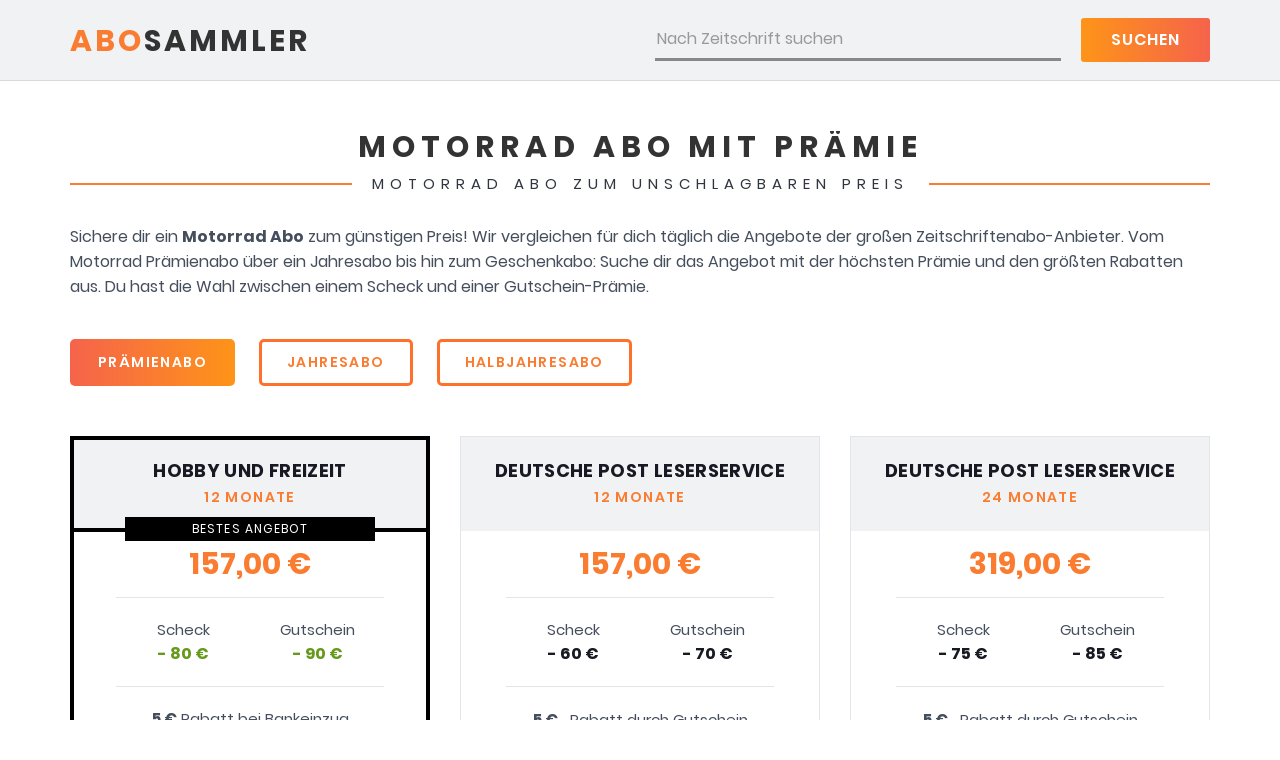

--- FILE ---
content_type: text/html; charset=UTF-8
request_url: https://www.abosammler.de/motorrad/
body_size: 2652
content:

<!DOCTYPE HTML>
<html lang="de">
<head>
	<title>▷ Motorrad Abo mit 90 € Prämie ▷ Zeitschriften Preisvergleich</title>
	<meta charset="UTF-8">
	<meta name="description" content="Motorrad Abo mit 90 € Prämie für 157 € ✅ Die Zeitschrift Motorrad als Prämienabo und Jahresabo im Abo-Preisvergleich ✅ Höchste Prämien!">
	<meta name="robots" content="index, follow">	<meta property="og:title" content="▷ Motorrad Abo mit 90 € Prämie ▷ Zeitschriften Preisvergleich"/>
	<meta property="og:url" content="https://www.abosammler.de/motorrad/">	<meta property="og:description" content="Motorrad Abo mit 90 € Prämie für 157 € ✅ Die Zeitschrift Motorrad als Prämienabo und Jahresabo im Abo-Preisvergleich ✅ Höchste Prämien!">
	<meta property="og:site_name" content="abosammler.de">
	<meta property="og:image" content="https://www.abosammler.de/img/w380/motorrad.jpg">	<link rel="canonical" href="https://www.abosammler.de/motorrad/">
	<meta name="viewport" content="width=device-width, initial-scale=1">
	<link rel="stylesheet" href="/min/g=css&20190704">
	<link rel="icon" type="image/png" href="/img/icon32.png" sizes="32x32">

	<script>(function (i, s, o, g, r, a, m) {
			i['GoogleAnalyticsObject'] = r;
			i[r] = i[r] || function () {
					(i[r].q = i[r].q || []).push(arguments)
				}, i[r].l = 1 * new Date();
			a = s.createElement(o), m = s.getElementsByTagName(o)[0];
			a.async = 1;
			a.src = g;
			m.parentNode.insertBefore(a, m)
		})(window, document, 'script', '//www.google-analytics.com/analytics.js', 'ga');
		ga('create', 'UA-15791971-17', 'auto');
		ga('set', 'anonymizeIp', true);
		ga('send', 'pageview');</script>

</head>

<body>
<div class="header">
	<div class="container">
		<div class="row">
			<div class="logo-container col-xs-12 col-sm-6 col-md-6">
				<a href="https://www.abosammler.de" class="logo"><strong>Abo</strong>sammler</a>
			</div>

			<div class="col-xs-12 col-sm-6 col-md-6">
				<form id="header-search" method="post">
					<div class="input-group">
						<input class="form-control" id="titelsuche" placeholder="Nach Zeitschrift suchen"
							   name="suchbegriff" autocomplete="off" type="text">
						<span class="input-group-btn">
									<button class="btn btn-search" type="button">Suchen</button>
							</span>

					</div>
				</form>
			</div>
		</div>
	</div>
</div>


<div class="headline-container">
	<div class="container">
		<div class="row">
			<div class="col-md-12">
				<h1 class="fancy-title">Motorrad Abo mit Prämie</h1>
				<h2 class="fancy-line"><span>Motorrad Abo zum unschlagbaren Preis</span></h2>
			</div>
		</div>
	</div>
</div>


<div class="abo-text container">
	<div class="row">
		<div class="col-md-12">

			<p>Sichere dir ein <strong id="zeitschrift-titel">Motorrad Abo</strong> zum günstigen Preis! Wir vergleichen für dich täglich die Angebote der großen Zeitschriftenabo-Anbieter. Vom Motorrad Prämienabo über ein Jahresabo bis hin zum Geschenkabo: Suche dir das Angebot mit der höchsten Prämie und den größten Rabatten aus. Du hast die Wahl zwischen einem Scheck und einer Gutschein-Prämie.</p>

			
			<div class="tabs-nav" id="tabs-nav" data-magid="49730">
									<div data-id="1" class="aboart-btn active">Prämienabo</div>								<div data-id="2" class="aboart-btn">Jahresabo</div>													<div data-id="4" class="aboart-btn">Halbjahresabo</div>
											</div>

			
		</div>
	</div>
</div>


<div class="container">
	<div id="abo-container">
						<div class="row">
									<div class="col-md-4 col-sm-6">
						<div class="pricing-table top_both" data-id="21832">
							<div class="pricing-table-header">
								<h5>Hobby und Freizeit									<small>12 Monate</small>
								</h5>
																	<div class="best_offer_box">
										<div>Bestes Angebot </div>
									</div>
															</div>
							<p class="pricing">157,00 €</p>
							<div class="pricing-table-body">
								<div class="row first">
									<div class="col-xs-6">Scheck
										<strong class="top">- 80 €</strong>
									</div>
									<div class="col-xs-6">Gutschein
										<strong class="top">- 90 €</strong>
									</div>
								</div>
								<div class="row extra-discount">
									<div class="col-md-12"><b>5 €</b> Rabatt bei Bankeinzug</div>
									<div class="col-md-12"></div>
								</div>
								<div class="row btn-group">
									<div class="col-sm-6">
										<div class="action-btn" data-type="1">Scheck Angebot</div>
									</div>
									<div class="col-sm-6">
										<div class="action-btn" data-type="2">Gutschein Angebot</div>
									</div>
								</div>
							</div>
						</div>
					</div>
									<div class="col-md-4 col-sm-6">
						<div class="pricing-table" data-id="25512">
							<div class="pricing-table-header">
								<h5>Deutsche Post Leserservice									<small>12 Monate</small>
								</h5>
															</div>
							<p class="pricing">157,00 €</p>
							<div class="pricing-table-body">
								<div class="row first">
									<div class="col-xs-6">Scheck
										<strong>- 60 €</strong>
									</div>
									<div class="col-xs-6">Gutschein
										<strong>- 70 €</strong>
									</div>
								</div>
								<div class="row extra-discount">
									<div class="col-md-12"></div>
									<div class="col-md-12"><b>5 €</b> &nbsp; Rabatt durch Gutschein</div>
								</div>
								<div class="row btn-group">
									<div class="col-sm-6">
										<div class="action-btn" data-type="1">Scheck Angebot</div>
									</div>
									<div class="col-sm-6">
										<div class="action-btn" data-type="2">Gutschein Angebot</div>
									</div>
								</div>
							</div>
						</div>
					</div>
									<div class="col-md-4 col-sm-6">
						<div class="pricing-table" data-id="26755">
							<div class="pricing-table-header">
								<h5>Deutsche Post Leserservice									<small>24 Monate</small>
								</h5>
															</div>
							<p class="pricing">319,00 €</p>
							<div class="pricing-table-body">
								<div class="row first">
									<div class="col-xs-6">Scheck
										<strong>- 75 €</strong>
									</div>
									<div class="col-xs-6">Gutschein
										<strong>- 85 €</strong>
									</div>
								</div>
								<div class="row extra-discount">
									<div class="col-md-12"></div>
									<div class="col-md-12"><b>5 €</b> &nbsp; Rabatt durch Gutschein</div>
								</div>
								<div class="row btn-group">
									<div class="col-sm-6">
										<div class="action-btn" data-type="1">Scheck Angebot</div>
									</div>
									<div class="col-sm-6">
										<div class="action-btn" data-type="2">Gutschein Angebot</div>
									</div>
								</div>
							</div>
						</div>
					</div>
				
			</div>

				</div>
</div>


<div class="magazine-info">
	<div class="container">
		<div class="beschreibung">
			<h2>Motorrad günstig abonnieren</h2>
			<p>Wir listen alle Angebote für Motorrad im Prämienabo, Jahresabo, Halbjahres- und Geschenkabo sowie als E-Paper. Die übersichtliche Darstellung ermöglicht einen Vergleich der Anbieter hinsichtlich der Kosten, Prämien und Rabatte. Mit Abosammler findest du schnell den preiswertesten Anbieter für ein Motorrad Abo. Unser Abo-Preisvergleich ist komplett kostenlos für dich. Sobald du dich für ein Abo-Angebot entschieden hast, leiten wir dich direkt zum Angebot deiner Wahl weiter, wo du dein neues Abonnement direkt bestellen kannst.</p>
			<span class="arr"></span>
		</div>

		<div class="image">
			<img data-src="https://www.abosammler.de/img/w380/motorrad.jpg" width="380" height="513" alt="Motorrad Abo" class="lazy-image">
		</div>
	</div>
</div>


<div class="similar-magazines">
	<div class="container">
		<h2>Ähnliche Zeitschriften</h2>
		<div class="row">
			

				<div class="similar col-md-3 col-sm-6">
					<a href="/auto-bild/">Auto Bild Abo</a>
				</div>


			

				<div class="similar col-md-3 col-sm-6">
					<a href="/auto-bild-klassik/">Auto Bild Klassik Abo</a>
				</div>


			

				<div class="similar col-md-3 col-sm-6">
					<a href="/auto-motor-und-sport/">auto motor und sport Abo</a>
				</div>


			

				<div class="similar col-md-3 col-sm-6">
					<a href="/auto-zeitung/">Auto Zeitung Abo</a>
				</div>


			

				<div class="similar col-md-3 col-sm-6">
					<a href="/auto-strassenverkehr/">AUTOStraßenverkehr Abo</a>
				</div>


			

				<div class="similar col-md-3 col-sm-6">
					<a href="/caravaning/">Caravaning Abo</a>
				</div>


			

				<div class="similar col-md-3 col-sm-6">
					<a href="/fernfahrer/">FERNFAHRER Abo</a>
				</div>


			

				<div class="similar col-md-3 col-sm-6">
					<a href="/motor-klassik/">Motor Klassik Abo</a>
				</div>


			

				<div class="similar col-md-3 col-sm-6">
					<a href="/motorrad-classic/">Motorrad Classic Abo</a>
				</div>


			

				<div class="similar col-md-3 col-sm-6">
					<a href="/motorrad-news/">Motorrad News Abo</a>
				</div>


			

				<div class="similar col-md-3 col-sm-6">
					<a href="/motorsport-aktuell/">Motorsport Aktuell Abo</a>
				</div>


			

				<div class="similar col-md-3 col-sm-6">
					<a href="/promobil/">Promobil Abo</a>
				</div>


			

				<div class="similar col-md-3 col-sm-6">
					<a href="/ps/">PS Abo</a>
				</div>


			

				<div class="similar col-md-3 col-sm-6">
					<a href="/sport-auto/">Sport Auto Abo</a>
				</div>


			

				<div class="similar col-md-3 col-sm-6">
					<a href="/tourenfahrer/">Tourenfahrer Abo</a>
				</div>


					</div>
	</div>
</div>


<div class="related-category">
	<div class="container">
		<p>Durch ähnliche <strong>Zeitschriften</strong> stöbern</p>
		<a href="/abo/auto-und-motorrad/" class="btn">Auto + Motorrad Zeitschriften</a>
	</div>
</div>
<div class="footer">
	<div class="container">
		<div class="row">
			<div class="col-md-12">
				<a href="https://www.abosammler.de">Abosammler - dein Preisvergleich für Zeitschriften-Abos mit Prämie</a> | <a href="/datenschutz/">Datenschutz</a> | <a href="/impressum/">Impressum</a>
			</div>
		</div>
	</div>
</div>

<script src="/min/g=js&amp;4" async></script>

</body>
</html>

--- FILE ---
content_type: text/css; charset=utf-8
request_url: https://www.abosammler.de/min/g=css&20190704
body_size: 6410
content:
@font-face{font-family:'Poppins';font-style:normal;font-weight:400;src:url('/fonts/poppins-v6-latin-regular.eot');src:local('Poppins Regular'), local('Poppins-Regular'),
url('/fonts/poppins-v6-latin-regular.eot?#iefix') format('embedded-opentype'), url('/fonts/poppins-v6-latin-regular.woff2') format('woff2'), url('/fonts/poppins-v6-latin-regular.woff') format('woff'), url('/fonts/poppins-v6-latin-regular.ttf') format('truetype'), url('/fonts/poppins-v6-latin-regular.svg#Poppins') format('svg')}@font-face{font-family:'Poppins';font-style:normal;font-weight:600;src:url('/fonts/poppins-v6-latin-600.eot');src:local('Poppins SemiBold'), local('Poppins-SemiBold'),
url('/fonts/poppins-v6-latin-600.eot?#iefix') format('embedded-opentype'), url('/fonts/poppins-v6-latin-600.woff2') format('woff2'), url('/fonts/poppins-v6-latin-600.woff') format('woff'), url('/fonts/poppins-v6-latin-600.ttf') format('truetype'), url('/fonts/poppins-v6-latin-600.svg#Poppins') format('svg')}@font-face{font-family:'Poppins';font-style:normal;font-weight:700;src:url('/fonts/poppins-v6-latin-700.eot');src:local('Poppins Bold'), local('Poppins-Bold'),
url('/fonts/poppins-v6-latin-700.eot?#iefix') format('embedded-opentype'), url('/fonts/poppins-v6-latin-700.woff2') format('woff2'), url('/fonts/poppins-v6-latin-700.woff') format('woff'), url('/fonts/poppins-v6-latin-700.ttf') format('truetype'), url('/fonts/poppins-v6-latin-700.svg#Poppins') format('svg')}html{font-family:sans-serif;-ms-text-size-adjust:100%;-webkit-text-size-adjust:100%}body{margin:0}article,aside,details,figcaption,figure,footer,header,hgroup,main,menu,nav,section,summary{display:block}[hidden],template{display:none}a{background-color:transparent}a:active,a:hover{outline:0}abbr[title]{border-bottom:1px dotted}b,strong{font-weight:bold}dfn{font-style:italic}h1{font-size:2em;margin:0.67em 0}img{border:0}svg:not(:root){overflow:hidden}figure{margin:1em
40px}hr{-webkit-box-sizing:content-box;-moz-box-sizing:content-box;box-sizing:content-box;height:0}pre{overflow:auto}code,kbd,pre,samp{font-family:monospace,monospace;font-size:1em}button,input,optgroup,select,textarea{color:inherit;font:inherit;margin:0}button{overflow:visible}button,select{text-transform:none}button, html input[type="button"],input[type="reset"],input[type="submit"]{-webkit-appearance:button;cursor:pointer}button[disabled], html input[disabled]{cursor:default}button::-moz-focus-inner,input::-moz-focus-inner{border:0;padding:0}input{line-height:normal}input[type="checkbox"],input[type="radio"]{-webkit-box-sizing:border-box;-moz-box-sizing:border-box;box-sizing:border-box;padding:0}input[type="number"]::-webkit-inner-spin-button,input[type="number"]::-webkit-outer-spin-button{height:auto}input[type="search"]{-webkit-appearance:textfield;-webkit-box-sizing:content-box;-moz-box-sizing:content-box;box-sizing:content-box}input[type="search"]::-webkit-search-cancel-button,input[type="search"]::-webkit-search-decoration{-webkit-appearance:none}fieldset{border:1px
solid #c0c0c0;margin:0
2px;padding:0.35em 0.625em 0.75em}legend{border:0;padding:0}textarea{overflow:auto}optgroup{font-weight:bold}table{border-collapse:collapse;border-spacing:0}td,th{padding:0}*{-webkit-box-sizing:border-box;-moz-box-sizing:border-box;box-sizing:border-box}*:before,*:after{-webkit-box-sizing:border-box;-moz-box-sizing:border-box;box-sizing:border-box}html{font-size:10px;-webkit-tap-highlight-color:rgba(0,0,0,0)}body{font-family:"Helvetica Neue",Helvetica,Arial,sans-serif;font-size:14px;line-height:1.42857143;color:#333;background-color:#fff}input,button,select,textarea{font-family:inherit;font-size:inherit;line-height:inherit}a{color:#337ab7;text-decoration:none}a:hover,a:focus{color:#23527c;text-decoration:underline}a:focus{outline:thin dotted;outline:5px
auto -webkit-focus-ring-color;outline-offset:-2px}figure{margin:0}img{vertical-align:middle}[role="button"]{cursor:pointer}h1,h2,h3,h4,h5,h6,.h1,.h2,.h3,.h4,.h5,.h6{font-family:inherit;font-weight:500;line-height:1.1;color:inherit}h1,.h1,h2,.h2,h3,.h3{margin-top:20px;margin-bottom:10px}h1 small, .h1 small, h2 small, .h2 small, h3 small, .h3 small, h1 .small, .h1 .small, h2 .small, .h2 .small, h3 .small, .h3
.small{font-size:65%}h4,.h4,h5,.h5,h6,.h6{margin-top:10px;margin-bottom:10px}h4 small, .h4 small, h5 small, .h5 small, h6 small, .h6 small, h4 .small, .h4 .small, h5 .small, .h5 .small, h6 .small, .h6
.small{font-size:75%}h1,.h1{font-size:36px}h2,.h2{font-size:30px}h3,.h3{font-size:24px}h4,.h4{font-size:18px}h5,.h5{font-size:14px}h6,.h6{font-size:12px}p{margin:0
0 10px}.page-header{padding-bottom:9px;margin:40px
0 20px;border-bottom:1px solid #eee}ul,ol{margin-top:0;margin-bottom:10px}ul ul, ol ul, ul ol, ol
ol{margin-bottom:0}.list-unstyled{padding-left:0;list-style:none}.list-inline{padding-left:0;list-style:none;margin-left:-5px}.list-inline>li{display:inline-block;padding-left:5px;padding-right:5px}.container{margin-right:auto;margin-left:auto;padding-left:15px;padding-right:15px}@media (min-width: 768px){.container{width:750px}}@media (min-width: 992px){.container{width:970px}}@media (min-width: 1200px){.container{width:1170px}}.container-fluid{margin-right:auto;margin-left:auto;padding-left:15px;padding-right:15px}.row{margin-left:-15px;margin-right:-15px}.col-xs-1,.col-sm-1,.col-md-1,.col-lg-1,.col-xs-2,.col-sm-2,.col-md-2,.col-lg-2,.col-xs-3,.col-sm-3,.col-md-3,.col-lg-3,.col-xs-4,.col-sm-4,.col-md-4,.col-lg-4,.col-xs-5,.col-sm-5,.col-md-5,.col-lg-5,.col-xs-6,.col-sm-6,.col-md-6,.col-lg-6,.col-xs-7,.col-sm-7,.col-md-7,.col-lg-7,.col-xs-8,.col-sm-8,.col-md-8,.col-lg-8,.col-xs-9,.col-sm-9,.col-md-9,.col-lg-9,.col-xs-10,.col-sm-10,.col-md-10,.col-lg-10,.col-xs-11,.col-sm-11,.col-md-11,.col-lg-11,.col-xs-12,.col-sm-12,.col-md-12,.col-lg-12{position:relative;min-height:1px;padding-left:15px;padding-right:15px}.col-xs-1,.col-xs-2,.col-xs-3,.col-xs-4,.col-xs-5,.col-xs-6,.col-xs-7,.col-xs-8,.col-xs-9,.col-xs-10,.col-xs-11,.col-xs-12{float:left}.col-xs-12{width:100%}.col-xs-11{width:91.66666667%}.col-xs-10{width:83.33333333%}.col-xs-9{width:75%}.col-xs-8{width:66.66666667%}.col-xs-7{width:58.33333333%}.col-xs-6{width:50%}.col-xs-5{width:41.66666667%}.col-xs-4{width:33.33333333%}.col-xs-3{width:25%}.col-xs-2{width:16.66666667%}.col-xs-1{width:8.33333333%}@media (min-width: 768px){.col-sm-1,.col-sm-2,.col-sm-3,.col-sm-4,.col-sm-5,.col-sm-6,.col-sm-7,.col-sm-8,.col-sm-9,.col-sm-10,.col-sm-11,.col-sm-12{float:left}.col-sm-12{width:100%}.col-sm-11{width:91.66666667%}.col-sm-10{width:83.33333333%}.col-sm-9{width:75%}.col-sm-8{width:66.66666667%}.col-sm-7{width:58.33333333%}.col-sm-6{width:50%}.col-sm-5{width:41.66666667%}.col-sm-4{width:33.33333333%}.col-sm-3{width:25%}.col-sm-2{width:16.66666667%}.col-sm-1{width:8.33333333%}}@media (min-width: 992px){.col-md-1,.col-md-2,.col-md-3,.col-md-4,.col-md-5,.col-md-6,.col-md-7,.col-md-8,.col-md-9,.col-md-10,.col-md-11,.col-md-12{float:left}.col-md-12{width:100%}.col-md-11{width:91.66666667%}.col-md-10{width:83.33333333%}.col-md-9{width:75%}.col-md-8{width:66.66666667%}.col-md-7{width:58.33333333%}.col-md-6{width:50%}.col-md-5{width:41.66666667%}.col-md-4{width:33.33333333%}.col-md-3{width:25%}.col-md-2{width:16.66666667%}.col-md-1{width:8.33333333%}.col-md-pull-12{right:100%}.col-md-pull-11{right:91.66666667%}.col-md-pull-10{right:83.33333333%}.col-md-pull-9{right:75%}.col-md-pull-8{right:66.66666667%}.col-md-pull-7{right:58.33333333%}.col-md-pull-6{right:50%}.col-md-pull-5{right:41.66666667%}.col-md-pull-4{right:33.33333333%}.col-md-pull-3{right:25%}.col-md-pull-2{right:16.66666667%}.col-md-pull-1{right:8.33333333%}.col-md-pull-0{right:auto}.col-md-push-12{left:100%}.col-md-push-11{left:91.66666667%}.col-md-push-10{left:83.33333333%}.col-md-push-9{left:75%}.col-md-push-8{left:66.66666667%}.col-md-push-7{left:58.33333333%}.col-md-push-6{left:50%}.col-md-push-5{left:41.66666667%}.col-md-push-4{left:33.33333333%}.col-md-push-3{left:25%}.col-md-push-2{left:16.66666667%}.col-md-push-1{left:8.33333333%}.col-md-push-0{left:auto}}@media (min-width: 1200px){.col-lg-1,.col-lg-2,.col-lg-3,.col-lg-4,.col-lg-5,.col-lg-6,.col-lg-7,.col-lg-8,.col-lg-9,.col-lg-10,.col-lg-11,.col-lg-12{float:left}.col-lg-12{width:100%}.col-lg-11{width:91.66666667%}.col-lg-10{width:83.33333333%}.col-lg-9{width:75%}.col-lg-8{width:66.66666667%}.col-lg-7{width:58.33333333%}.col-lg-6{width:50%}.col-lg-5{width:41.66666667%}.col-lg-4{width:33.33333333%}.col-lg-3{width:25%}.col-lg-2{width:16.66666667%}.col-lg-1{width:8.33333333%}.col-lg-pull-12{right:100%}.col-lg-pull-11{right:91.66666667%}.col-lg-pull-10{right:83.33333333%}.col-lg-pull-9{right:75%}.col-lg-pull-8{right:66.66666667%}.col-lg-pull-7{right:58.33333333%}.col-lg-pull-6{right:50%}.col-lg-pull-5{right:41.66666667%}.col-lg-pull-4{right:33.33333333%}.col-lg-pull-3{right:25%}.col-lg-pull-2{right:16.66666667%}.col-lg-pull-1{right:8.33333333%}.col-lg-pull-0{right:auto}.col-lg-push-12{left:100%}.col-lg-push-11{left:91.66666667%}.col-lg-push-10{left:83.33333333%}.col-lg-push-9{left:75%}.col-lg-push-8{left:66.66666667%}.col-lg-push-7{left:58.33333333%}.col-lg-push-6{left:50%}.col-lg-push-5{left:41.66666667%}.col-lg-push-4{left:33.33333333%}.col-lg-push-3{left:25%}.col-lg-push-2{left:16.66666667%}.col-lg-push-1{left:8.33333333%}.col-lg-push-0{left:auto}}fieldset{padding:0;margin:0;border:0;min-width:0}label{display:inline-block;max-width:100%;margin-bottom:5px;font-weight:bold}input[type="search"]{-webkit-box-sizing:border-box;-moz-box-sizing:border-box;box-sizing:border-box}input[type="radio"],input[type="checkbox"]{margin:4px
0 0;margin-top:1px \9;line-height:normal}input[type="file"]{display:block}input[type="range"]{display:block;width:100%}select[multiple],select[size]{height:auto}input[type="file"]:focus,input[type="radio"]:focus,input[type="checkbox"]:focus{outline:thin dotted;outline:5px
auto -webkit-focus-ring-color;outline-offset:-2px}.form-control{display:block;width:100%;height:34px;padding:6px
12px;font-size:14px;line-height:1.42857143;color:#555;background-image:none;border:1px
solid #ccc;-webkit-box-shadow:inset 0 1px 1px rgba(0, 0, 0, 0.075);box-shadow:inset 0 1px 1px rgba(0, 0, 0, 0.075);-webkit-transition:border-color ease-in-out .15s, -webkit-box-shadow ease-in-out .15s;-o-transition:border-color ease-in-out .15s, box-shadow ease-in-out .15s;transition:border-color ease-in-out .15s, box-shadow ease-in-out .15s}.form-control:focus{border-color:#66afe9;outline:0;-webkit-box-shadow:inset 0 1px 1px rgba(0, 0, 0, .075), 0 0 8px rgba(102, 175, 233, 0.6);box-shadow:inset 0 1px 1px rgba(0, 0, 0, .075), 0 0 8px rgba(102,175,233,0.6)}.form-control::-moz-placeholder{color:#999;opacity:1}.form-control:-ms-input-placeholder{color:#999}.form-control::-webkit-input-placeholder{color:#999}.form-control::-ms-expand{border:0;background-color:transparent}.form-control[disabled], .form-control[readonly], fieldset[disabled] .form-control{background-color:#eee;opacity:1}.form-control[disabled], fieldset[disabled] .form-control{cursor:not-allowed}textarea.form-control{height:auto}input[type="search"]{-webkit-appearance:none}.form-group{margin-bottom:15px}.btn{display:inline-block;margin-bottom:0;font-weight:normal;text-align:center;vertical-align:middle;-ms-touch-action:manipulation;touch-action:manipulation;cursor:pointer;background-image:none;border:1px
solid transparent;white-space:nowrap;padding:6px
12px;font-size:14px;line-height:1.42857143;-webkit-user-select:none;-moz-user-select:none;-ms-user-select:none;user-select:none}.btn:focus,.btn:active:focus,.btn.active:focus,.btn.focus,.btn:active.focus,.btn.active.focus{outline:thin dotted;outline:5px
auto -webkit-focus-ring-color;outline-offset:-2px}.btn:hover,.btn:focus,.btn.focus{color:#333;text-decoration:none}.btn.disabled, .btn[disabled], fieldset[disabled] .btn{cursor:not-allowed;opacity: .65;filter:alpha(opacity=65);-webkit-box-shadow:none;box-shadow:none}a.btn.disabled, fieldset[disabled] a.btn{pointer-events:none}.btn-lg{padding:10px
16px;font-size:18px;line-height:1.3333333;border-radius:6px}.btn-sm{padding:5px
10px;font-size:12px;line-height:1.5;border-radius:3px}.btn-xs{padding:1px
5px;font-size:12px;line-height:1.5;border-radius:3px}.btn-block{display:block;width:100%}.btn-block+.btn-block{margin-top:5px}input[type="submit"].btn-block,input[type="reset"].btn-block,input[type="button"].btn-block{width:100%}.collapse{display:none}.collapse.in{display:block}tr.collapse.in{display:table-row}tbody.collapse.in{display:table-row-group}.input-group{position:relative;display:table;border-collapse:separate}.input-group[class*="col-"]{float:none;padding-left:0;padding-right:0}.input-group .form-control{position:relative;z-index:2;float:left;width:100%;margin-bottom:0}.input-group .form-control:focus{z-index:3}textarea.input-group-lg>.form-control,textarea.input-group-lg>.input-group-addon,textarea.input-group-lg>.input-group-btn>.btn,select[multiple].input-group-lg>.form-control,select[multiple].input-group-lg>.input-group-addon,select[multiple].input-group-lg>.input-group-btn>.btn{height:auto}.input-group-sm>.form-control,.input-group-sm>.input-group-addon,.input-group-sm>.input-group-btn>.btn{height:30px;padding:5px
10px;font-size:12px;line-height:1.5;border-radius:3px}select.input-group-sm>.form-control,select.input-group-sm>.input-group-addon,select.input-group-sm>.input-group-btn>.btn{height:30px;line-height:30px}textarea.input-group-sm>.form-control,textarea.input-group-sm>.input-group-addon,textarea.input-group-sm>.input-group-btn>.btn,select[multiple].input-group-sm>.form-control,select[multiple].input-group-sm>.input-group-addon,select[multiple].input-group-sm>.input-group-btn>.btn{height:auto}.input-group-addon, .input-group-btn, .input-group .form-control{display:table-cell}.input-group-addon:not(:first-child):not(:last-child), .input-group-btn:not(:first-child):not(:last-child), .input-group .form-control:not(:first-child):not(:last-child){border-radius:0}.input-group-btn{width:1%;white-space:nowrap;vertical-align:middle}.input-group .form-control:first-child,.input-group-addon:first-child,.input-group-btn:first-child>.btn,.input-group-btn:first-child>.dropdown-toggle,.input-group-btn:last-child>.btn:not(:last-child):not(.dropdown-toggle){border-bottom-right-radius:0;border-top-right-radius:0}.input-group .form-control:last-child,.input-group-addon:last-child,.input-group-btn:last-child>.btn,.input-group-btn:last-child>.input-group-btn:first-child>.btn:not(:first-child){border-bottom-left-radius:0;border-top-left-radius:0}.input-group-addon:last-child{border-left:0}.input-group-btn{position:relative;font-size:0;white-space:nowrap}.input-group-btn>.btn{position:relative}.input-group-btn>.btn+.btn{margin-left:-1px}.input-group-btn>.btn:hover,.input-group-btn>.btn:focus,.input-group-btn>.btn:active{z-index:2}@media (min-width: 768px){.modal-dialog{width:600px;margin:30px
auto}.modal-content{-webkit-box-shadow:0 5px 15px rgba(0, 0, 0, 0.5);box-shadow:0 5px 15px rgba(0,0,0,0.5)}.modal-sm{width:300px}}@media (min-width: 992px){.modal-lg{width:900px}}.clearfix:before,.clearfix:after,.container:before,.container:after,.container-fluid:before,.container-fluid:after,.row:before,.row:after,.modal-header:before,.modal-header:after,.modal-footer:before,.modal-footer:after{content:" ";display:table}.clearfix:after, .dl-horizontal dd:after, .container:after, .container-fluid:after, .row:after, .form-horizontal .form-group:after,.modal-header:after,.modal-footer:after{clear:both}.hide{display:none !important}.show{display:block !important}.invisible{visibility:hidden}.hidden{display:none !important}.affix{position:fixed}@-ms-viewport{width:device-width}.visible-xs,.visible-sm,.visible-md,.visible-lg{display:none !important}.visible-xs-block,.visible-xs-inline,.visible-xs-inline-block,.visible-sm-block,.visible-sm-inline,.visible-sm-inline-block,.visible-md-block,.visible-md-inline,.visible-md-inline-block,.visible-lg-block,.visible-lg-inline,.visible-lg-inline-block{display:none !important}@media (max-width: 767px){.visible-xs{display:block !important}table.visible-xs{display:table !important}tr.visible-xs{display:table-row !important}th.visible-xs,td.visible-xs{display:table-cell !important}}@media (max-width: 767px){.visible-xs-block{display:block !important}}@media (max-width: 767px){.visible-xs-inline{display:inline !important}}@media (max-width: 767px){.visible-xs-inline-block{display:inline-block !important}}@media (min-width: 768px) and (max-width: 991px){.visible-sm{display:block !important}table.visible-sm{display:table !important}tr.visible-sm{display:table-row !important}th.visible-sm,td.visible-sm{display:table-cell !important}}@media (min-width: 768px) and (max-width: 991px){.visible-sm-block{display:block !important}}@media (min-width: 768px) and (max-width: 991px){.visible-sm-inline{display:inline !important}}@media (min-width: 768px) and (max-width: 991px){.visible-sm-inline-block{display:inline-block !important}}@media (min-width: 992px) and (max-width: 1199px){.visible-md{display:block !important}table.visible-md{display:table !important}tr.visible-md{display:table-row !important}th.visible-md,td.visible-md{display:table-cell !important}}@media (min-width: 992px) and (max-width: 1199px){.visible-md-block{display:block !important}}@media (min-width: 992px) and (max-width: 1199px){.visible-md-inline{display:inline !important}}@media (min-width: 992px) and (max-width: 1199px){.visible-md-inline-block{display:inline-block !important}}@media (min-width: 1200px){.visible-lg{display:block !important}table.visible-lg{display:table !important}tr.visible-lg{display:table-row !important}th.visible-lg,td.visible-lg{display:table-cell !important}}@media (min-width: 1200px){.visible-lg-block{display:block !important}}@media (min-width: 1200px){.visible-lg-inline{display:inline !important}}@media (min-width: 1200px){.visible-lg-inline-block{display:inline-block !important}}@media (max-width: 767px){.hidden-xs{display:none !important}}@media (min-width: 768px) and (max-width: 991px){.hidden-sm{display:none !important}}@media (min-width: 992px) and (max-width: 1199px){.hidden-md{display:none !important}}@media (min-width: 1200px){.hidden-lg{display:none !important}}html{-moz-osx-font-smoothing:grayscale}body{font-family:'Poppins',sans-serif;font-size:16px;line-height:25px;color:#454e5c;background:#fff}a{color:#36b7e6;text-decoration:none;cursor:pointer}a:hover{text-decoration:none}a
img{border:0}input,textarea,select{font-size:12px}img{height:auto;max-width:100%;vertical-align:middle}.btn{height:40px;display:inline-block;font-size:18px;color:#fff;font-weight:600;line-height:40px;letter-spacing:1px;padding:0
32px;background-color:#ff712a;background:linear-gradient(to right, rgb(254, 148, 24) 0%, rgb(245, 99, 75) 100%);position:relative;text-align:center;text-decoration:none;border:0}.btn:hover{background-color:#f66d29;color:#fff;text-decoration:none}.list-price{display:inline-block;border-radius:4px;width:90%;box-shadow:0 5px 10px 0 rgba(0, 0, 0, .2);transition:all 0.3s;clear:both}.list-price:hover{box-shadow:none}.price-btn{font-size:15px;text-shadow:rgba(0, 0, 0, 0.3) 0 1px 1px;display:block;width:50%;float:left;height:55px;line-height:26px;text-align:center;padding:0
20px}.price-btn
span{font-size:12px;display:block;line-height:14px;padding-top:9px}.price-btn.price{border-radius:4px 0 0 4px}.price-btn.praemie{border-radius:0 4px 4px 0;border-left:4px solid #333}.header{background:rgb(240, 242, 244);padding:15px
0;border-bottom:1px solid rgba(0, 0, 0, 0.1);margin-bottom:50px}.header
.logo{margin-bottom:0;letter-spacing: .1em;position:relative;overflow:hidden;display:inline-block;text-transform:uppercase;font-weight:700;color:#333;font-size:30px;margin-top:14px}.header .logo
strong{color:rgb(250,124,49)}#header-search{padding:3px
0}#header-search .btn-search{padding:0
30px;line-height:44px;height:44px;font-size:16px;margin-left:20px;text-transform:uppercase;border-radius:3px}#header-search .form-control{font-size:16px;font-weight:400;background:inherit;border:none;padding:4px
2px;line-height:32px;height:40px;-webkit-appearance:none;box-shadow:0 3px 0 #888}.listen{padding:40px
0 0 0}h1{color:#333;font-weight:500;font-size:30px;margin:0
0 10px 0}h2{margin-bottom:20px;font-weight:400;color:#30353e;font-size:30px;line-height:40px}.p50{padding:50px
0 50px}.feature.rating{padding:40px
0;background:#fff}.notavailable{opacity:0.5;filter:grayscale(100%)}.abo-block-holder{margin-bottom:30px}.abo-block{display:block;margin:0
0 30px 0;background:#fff;text-align:center;padding:0
0 25px 0}.abo-block .list-line{padding-bottom:5px;background:linear-gradient(to left, rgb(254, 148, 24) 0%, rgb(245, 99, 75) 100%);position:relative;z-index:100;margin-top:-10px;box-shadow:0 0 5px rgba(0, 0, 0, .2)}.abo-block
img{width:80%;min-width:80%;max-width:100%;transform:rotate(3deg);position:relative;z-index:50;box-shadow:0 0 5px rgba(0, 0, 0, .2);transition:all 0.3s}.abo-list:nth-child(2n) img{transform:rotate(-1deg)}.abo-list:nth-child(3n) img{transform:rotate(1deg)}.abo-list:nth-child(4n) img{transform:rotate(-3deg)}.abo-list:nth-child(5n) img{transform:rotate(-2deg)}.abo-block:hover
img{transform:translate(0, -10px) rotate(0deg)}.abo-block
h3{text-align:center;font-size:16px;line-height:30px;color:#27313d;white-space:nowrap;text-overflow:ellipsis;overflow:hidden;background:#fff;position:relative;z-index:100;margin:0;padding:14px
0}.abo-block:hover{text-decoration:none}.star-list{margin-left:20px}.star-list
a{display:inline-block;padding:5px
2px;color:#0790d5}.magazine-info{padding:60px
0 0 0;color:#333;background:rgb(240, 242, 244);border-bottom:1px solid rgba(0, 0, 0, 0.1);border-top:1px solid rgba(0, 0, 0, 0.1);margin:40px
0 0}.magazine-info
.container{position:relative}.magazine-info
.image{padding-bottom:10px;float:right}.magazine-info .image
img{display:block;box-shadow:2px 2px 16px rgba(0, 0, 0, .3);margin-right:80px;margin-bottom:40px;transform:rotate(3deg)}.magazine-info
.beschreibung{float:left;width:500px;padding:0
0 40px 40px;position:relative}.magazine-info .beschreibung
span.arr{height:78px;width:239px;background:url(/img/arrow.png) no-repeat 0 0;position:absolute;bottom:-40px;left:390px}.similar-magazines{padding:40px
0 50px;text-align:left;font-size:15px}.similar-magazines
.similar{margin:6px
0}.similar-magazines
a{color:#555}.similar-magazines a:hover{text-decoration:underline}.text-container{background:rgb(240, 242, 244);border-top:1px solid rgba(0, 0, 0, 0.1);padding:40px
0 60px}.related-category{background:rgb(240, 242, 244);border-top:1px solid rgba(0, 0, 0, 0.1);padding:40px
0;text-align:center}.related-category
p{font-size:30px;line-height:34px;font-weight:500}.related-category p
strong{font-weight:600}.related-category
a.btn{font-size:15px;margin-top:5px;border-radius:3px}.mb40{margin-bottom:40px}.mt10{margin-top:10px}.mt20{margin-top:20px}.mt30{margin-top:30px}.mt40{margin-top:40px}.mt50{margin-top:50px}.center{text-align:center}.home-categories{background:rgb(240, 242, 244);border-top:1px solid rgba(0, 0, 0, 0.1);border-bottom:1px solid rgba(0, 0, 0, 0.1);padding:20px
0 40px 0}.home-categories a:hover{text-decoration:underline}.home-categories
a{font-size:15px;line-height:40px;color:#232d3b}.autocomplete-suggestions{font-size:18px;border:1px
solid #cecece;border-top:none;margin-top:5px;background:#fff;overflow:auto;line-height:24px;border-radius:3px}.autocomplete-suggestion{padding:5px
10px;white-space:nowrap;overflow:hidden;border-bottom:1px solid #efefef}.autocomplete-selected{background:#f0f0f0}.autocomplete-suggestions
strong{color:#e67e22;font-weight:600}.footer{background:#333;font-size:12px;line-height:16px;color:#8e959c;padding:20px
0}.footer
a{color:#8e959c;padding:0
10px}.footer a:hover{text-decoration:none;color:#fff}.aboart-btn.active,.aboart-btn:hover{background:linear-gradient(to left, rgb(254, 148, 24) 0%, rgb(245, 99, 75) 100%);color:#fff;border:0;padding:11px
28px}.aboart-btn:hover{cursor:pointer}.aboart-btn{display:inline-block;margin-right:20px;color:rgb(250, 124, 49);padding:8px
25px;text-transform:uppercase;font-size:14px;font-weight:600;letter-spacing: .1em;border:3px
solid #ff712a;border-radius:5px}.action-btn{color:rgb(250, 124, 49);background:#fff;padding:10px;text-transform:uppercase;font-size:14px;font-weight:600;letter-spacing: .1em;margin:3px;border:3px
solid #ff712a;border-radius:3px;transition:all 0.3s}.action-btn:hover{color:#fff;background:#ff712a}.pricing-table{margin-bottom:2em;position:relative;text-align:center;border:1px
solid #e4e4eb}.pricing-table
.pricing{margin:0}.pricing-table .pricing-table-header{padding:16px
16px;background-color:#f0f2f4;border-bottom:1px solid #fff}.pricing-table
h5{padding:0;margin:0;font-size:18px;line-height:2em;letter-spacing:0.02em;font-weight:700;text-transform:uppercase;color:#181a23}.pricing-table h5
small{display:block;font-size:14px;font-weight:600;letter-spacing:0.1em;color:rgb(250, 124, 49);margin-top:-10px}.pricing-table .pricing-table-body{padding:0
60px;border-color:inherit}.pricing-table
.row{padding:1.333em 0;font-size:15px;line-height:1.6em;border-bottom:1px solid #e4e4eb}.pricing-table
.row.first{border-top:1px solid #e4e4eb}.pricing-table .row.btn-group{border:none}.pricing-table
strong{display:block;font-size:1.071428571428571em;color:#181a23}.pricing-table
.btn{margin-bottom:50px}.pricing-table
.pricing{margin:20px
0 20px 0;font-size:30px;font-weight:700;color:rgb(250, 124, 49)}.pricing-table .action-btn{cursor:pointer}.btn-group{margin:0
-50px}.abo-text
p{margin-bottom:40px}.pricing-table.top_both{box-shadow:inset 0 0 0 3px #000;border-color:#000}.pricing-table.top_both .pricing-table-header{box-shadow:inset 0 0 0 3px #000;border-bottom:1px solid #000}.pricing-table.top_gutschein{box-shadow:inset 0 0 0 3px #3b91f7;border-color:#3b91f7}.pricing-table.top_gutschein .pricing-table-header{box-shadow:inset 0 0 0 3px #3b91f7;border-bottom:1px solid #3b91f7}.pricing-table.top_bar{box-shadow:inset 0 0 0 3px #86ba24;border-color:#86ba24}.pricing-table.top_bar .pricing-table-header{box-shadow:inset 0 0 0 3px #86ba24;border-bottom:1px solid #86ba24}.best_offer_box{position:absolute;left:50%}.best_offer_box
div{position:relative;left:-50%;background:#000;padding:5px;color:#fff;width:250px;font-size:12px;line-height:14px;margin-top:2px;text-transform:uppercase;letter-spacing:0.1em}.top_bar .best_offer_box
div{background:#86ba24}.top_gutschein .best_offer_box
div{background:#3b91f7}strong.top{color:#659a1c}.headline-container{margin:0
auto 30px;text-align:center}.fancy-title{margin:0;letter-spacing: .2em;position:relative;overflow:hidden;text-transform:uppercase;font-weight:700}.fancy-line{line-height:1;letter-spacing: .2em;text-align:center;margin:auto;overflow:hidden;height:auto}.fancy-line
span{display:inline-block;position:relative;font-size:15px;text-transform:uppercase}.bold
span{font-size:18px !important}.fancy-line span:before,
.fancy-line span:after{content:"";position:absolute;height:15px;border-top:2px solid rgb(250, 124, 49);top:7px;width:600px}.fancy-line span:before{right:100%;margin-right:20px}.fancy-line span:after{left:100%;margin-left:20px}.tabs-nav{margin-bottom:50px}@media screen and (max-width: 1199px){.magazine-info .image
img{margin-right:20px}.magazine-info
.beschreibung{padding:0
0 40px 0}.magazine-info .beschreibung
span.arr{left:250px}}@media screen and (min-width: 992px) and (max-width: 1199px){.action-btn{font-size:12px;padding:10px
0}.pricing-table
h5{font-size:16px}}@media screen and (max-width: 991px){.header
.logo{margin-bottom:2px}.tabs-nav
a{padding:0
15px}.magazine-info{padding-top:20px}.magazine-info .image
img{width:250px;margin-right:20px;margin-top:60px}.magazine-info
.beschreibung{width:400px;padding:0
0 40px 0}.magazine-info .beschreibung
span.arr{display:none}}@media screen and (min-width: 768px) and (max-width: 991px){.aboart-btn{margin-right:10px;padding:11px
20px}}@media screen and (max-width: 767px){.fancy-title{font-size:20px;margin-bottom:8px}.header .logo-container{text-align:center}.header
.logo{margin-top:0}.magazine-info{padding-top:20px}.magazine-info
.beschreibung{float:none;width:auto}.abo-block{max-width:350px !important;margin-left:auto;margin-right:auto}.magazine-info
.image{display:none}.header
.logo{text-align:center}footer
li{padding-bottom:12px;font-size:13px}#header-search{margin-top:10px}.angebot
.info{padding:6px
0 6px 0}.tabs-nav .aboart-btn.active{display:block;background:url("/img/navigation.png") no-repeat 30px 15px, linear-gradient(to left, rgb(254, 148, 24) 0%, rgb(245, 99, 75) 100%)}.tabs-nav .aboart-btn{display:none;text-align:center;margin-right:0}.tabs-nav.open .aboart-btn{display:block}.tabs-nav .aboart-btn{border-radius:0;border-top:0}.tabs-nav .aboart-btn:not(.active):hover{line-height:22px}.tabs-nav .aboart-btn.active{display:block;border-radius:5px}.tabs-nav.open .aboart-btn.active{border-bottom-left-radius:0;border-bottom-right-radius:0}}